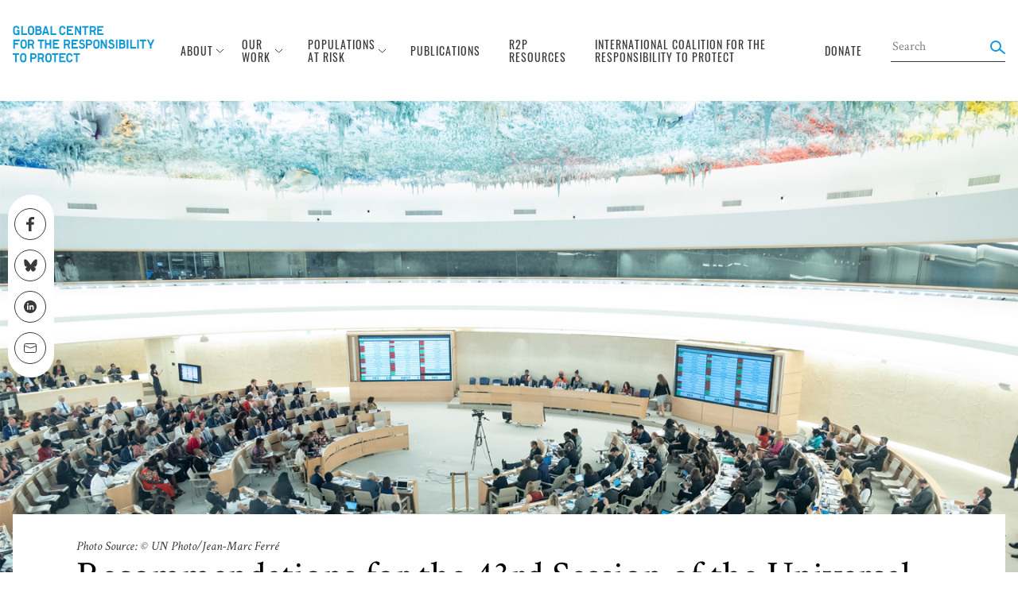

--- FILE ---
content_type: text/html; charset=UTF-8
request_url: https://www.globalr2p.org/publications/recommendations-for-the-43rd-session-of-the-universal-periodic-review/
body_size: 18983
content:
<!DOCTYPE html>
<html lang="en">
<head>
    <meta charset="UTF-8">
    <meta name="viewport" content="width=device-width, initial-scale=1, user-scalable=no">
    <meta name='robots' content='index, follow, max-image-preview:large, max-snippet:-1, max-video-preview:-1' />
	<style>img:is([sizes="auto" i], [sizes^="auto," i]) { contain-intrinsic-size: 3000px 1500px }</style>
	
	<!-- This site is optimized with the Yoast SEO plugin v26.8 - https://yoast.com/product/yoast-seo-wordpress/ -->
	<title>Recommendations for the 43rd Session of the Universal Periodic Review - Global Centre for the Responsibility to Protect</title>
	<link rel="canonical" href="https://www.globalr2p.org/publications/recommendations-for-the-43rd-session-of-the-universal-periodic-review/" />
	<meta property="og:locale" content="en_US" />
	<meta property="og:type" content="article" />
	<meta property="og:title" content="Recommendations for the 43rd Session of the Universal Periodic Review - Global Centre for the Responsibility to Protect" />
	<meta property="og:description" content="Your Excellency, In 2005 heads of state and government unanimously agreed on the responsibility of states to protect populations from genocide, war crimes, crimes against humanity and ethnic cleansing. Under the Responsibility to Protect (R2P), it is the primary responsibility of each individual state to protect their own population and the responsibility of the international [&hellip;]" />
	<meta property="og:url" content="https://www.globalr2p.org/publications/recommendations-for-the-43rd-session-of-the-universal-periodic-review/" />
	<meta property="og:site_name" content="Global Centre for the Responsibility to Protect" />
	<meta property="article:modified_time" content="2023-08-18T17:46:06+00:00" />
	<meta property="og:image" content="http://www.globalr2p.org/wp-content/uploads/2020/06/UN-HRC-Voting.png" />
	<meta property="og:image:width" content="1440" />
	<meta property="og:image:height" content="720" />
	<meta property="og:image:type" content="image/png" />
	<meta name="twitter:card" content="summary_large_image" />
	<meta name="twitter:label1" content="Est. reading time" />
	<meta name="twitter:data1" content="12 minutes" />
	<script type="application/ld+json" class="yoast-schema-graph">{"@context":"https://schema.org","@graph":[{"@type":"WebPage","@id":"https://www.globalr2p.org/publications/recommendations-for-the-43rd-session-of-the-universal-periodic-review/","url":"https://www.globalr2p.org/publications/recommendations-for-the-43rd-session-of-the-universal-periodic-review/","name":"Recommendations for the 43rd Session of the Universal Periodic Review - Global Centre for the Responsibility to Protect","isPartOf":{"@id":"https://www.globalr2p.org/#website"},"primaryImageOfPage":{"@id":"https://www.globalr2p.org/publications/recommendations-for-the-43rd-session-of-the-universal-periodic-review/#primaryimage"},"image":{"@id":"https://www.globalr2p.org/publications/recommendations-for-the-43rd-session-of-the-universal-periodic-review/#primaryimage"},"thumbnailUrl":"https://www.globalr2p.org/wp-content/uploads/2020/06/UN-HRC-Voting.png","datePublished":"2023-04-04T18:17:02+00:00","dateModified":"2023-08-18T17:46:06+00:00","breadcrumb":{"@id":"https://www.globalr2p.org/publications/recommendations-for-the-43rd-session-of-the-universal-periodic-review/#breadcrumb"},"inLanguage":"en-US","potentialAction":[{"@type":"ReadAction","target":["https://www.globalr2p.org/publications/recommendations-for-the-43rd-session-of-the-universal-periodic-review/"]}]},{"@type":"ImageObject","inLanguage":"en-US","@id":"https://www.globalr2p.org/publications/recommendations-for-the-43rd-session-of-the-universal-periodic-review/#primaryimage","url":"https://www.globalr2p.org/wp-content/uploads/2020/06/UN-HRC-Voting.png","contentUrl":"https://www.globalr2p.org/wp-content/uploads/2020/06/UN-HRC-Voting.png","width":1440,"height":720,"caption":"Photo Source: © UN Photo/Jean-Marc Ferré"},{"@type":"BreadcrumbList","@id":"https://www.globalr2p.org/publications/recommendations-for-the-43rd-session-of-the-universal-periodic-review/#breadcrumb","itemListElement":[{"@type":"ListItem","position":1,"name":"Home","item":"https://www.globalr2p.org/"},{"@type":"ListItem","position":2,"name":"Publications","item":"https://www.globalr2p.org/publications/"},{"@type":"ListItem","position":3,"name":"Recommendations for the 43rd Session of the Universal Periodic Review"}]},{"@type":"WebSite","@id":"https://www.globalr2p.org/#website","url":"https://www.globalr2p.org/","name":"Global Centre for the Responsibility to Protect","description":"Support the Global Centre for the Responsibility to Protect&#039;s work to prevent and halt mass atrocity crimes.","potentialAction":[{"@type":"SearchAction","target":{"@type":"EntryPoint","urlTemplate":"https://www.globalr2p.org/?s={search_term_string}"},"query-input":{"@type":"PropertyValueSpecification","valueRequired":true,"valueName":"search_term_string"}}],"inLanguage":"en-US"}]}</script>
	<!-- / Yoast SEO plugin. -->


<link rel='dns-prefetch' href='//use.typekit.net' />
<link rel='dns-prefetch' href='//fonts.googleapis.com' />
<link rel='dns-prefetch' href='//fonts.gstatic.com' />
<script type="text/javascript">
/* <![CDATA[ */
window._wpemojiSettings = {"baseUrl":"https:\/\/s.w.org\/images\/core\/emoji\/16.0.1\/72x72\/","ext":".png","svgUrl":"https:\/\/s.w.org\/images\/core\/emoji\/16.0.1\/svg\/","svgExt":".svg","source":{"concatemoji":"https:\/\/www.globalr2p.org\/wp-includes\/js\/wp-emoji-release.min.js?ver=6.8.3"}};
/*! This file is auto-generated */
!function(s,n){var o,i,e;function c(e){try{var t={supportTests:e,timestamp:(new Date).valueOf()};sessionStorage.setItem(o,JSON.stringify(t))}catch(e){}}function p(e,t,n){e.clearRect(0,0,e.canvas.width,e.canvas.height),e.fillText(t,0,0);var t=new Uint32Array(e.getImageData(0,0,e.canvas.width,e.canvas.height).data),a=(e.clearRect(0,0,e.canvas.width,e.canvas.height),e.fillText(n,0,0),new Uint32Array(e.getImageData(0,0,e.canvas.width,e.canvas.height).data));return t.every(function(e,t){return e===a[t]})}function u(e,t){e.clearRect(0,0,e.canvas.width,e.canvas.height),e.fillText(t,0,0);for(var n=e.getImageData(16,16,1,1),a=0;a<n.data.length;a++)if(0!==n.data[a])return!1;return!0}function f(e,t,n,a){switch(t){case"flag":return n(e,"\ud83c\udff3\ufe0f\u200d\u26a7\ufe0f","\ud83c\udff3\ufe0f\u200b\u26a7\ufe0f")?!1:!n(e,"\ud83c\udde8\ud83c\uddf6","\ud83c\udde8\u200b\ud83c\uddf6")&&!n(e,"\ud83c\udff4\udb40\udc67\udb40\udc62\udb40\udc65\udb40\udc6e\udb40\udc67\udb40\udc7f","\ud83c\udff4\u200b\udb40\udc67\u200b\udb40\udc62\u200b\udb40\udc65\u200b\udb40\udc6e\u200b\udb40\udc67\u200b\udb40\udc7f");case"emoji":return!a(e,"\ud83e\udedf")}return!1}function g(e,t,n,a){var r="undefined"!=typeof WorkerGlobalScope&&self instanceof WorkerGlobalScope?new OffscreenCanvas(300,150):s.createElement("canvas"),o=r.getContext("2d",{willReadFrequently:!0}),i=(o.textBaseline="top",o.font="600 32px Arial",{});return e.forEach(function(e){i[e]=t(o,e,n,a)}),i}function t(e){var t=s.createElement("script");t.src=e,t.defer=!0,s.head.appendChild(t)}"undefined"!=typeof Promise&&(o="wpEmojiSettingsSupports",i=["flag","emoji"],n.supports={everything:!0,everythingExceptFlag:!0},e=new Promise(function(e){s.addEventListener("DOMContentLoaded",e,{once:!0})}),new Promise(function(t){var n=function(){try{var e=JSON.parse(sessionStorage.getItem(o));if("object"==typeof e&&"number"==typeof e.timestamp&&(new Date).valueOf()<e.timestamp+604800&&"object"==typeof e.supportTests)return e.supportTests}catch(e){}return null}();if(!n){if("undefined"!=typeof Worker&&"undefined"!=typeof OffscreenCanvas&&"undefined"!=typeof URL&&URL.createObjectURL&&"undefined"!=typeof Blob)try{var e="postMessage("+g.toString()+"("+[JSON.stringify(i),f.toString(),p.toString(),u.toString()].join(",")+"));",a=new Blob([e],{type:"text/javascript"}),r=new Worker(URL.createObjectURL(a),{name:"wpTestEmojiSupports"});return void(r.onmessage=function(e){c(n=e.data),r.terminate(),t(n)})}catch(e){}c(n=g(i,f,p,u))}t(n)}).then(function(e){for(var t in e)n.supports[t]=e[t],n.supports.everything=n.supports.everything&&n.supports[t],"flag"!==t&&(n.supports.everythingExceptFlag=n.supports.everythingExceptFlag&&n.supports[t]);n.supports.everythingExceptFlag=n.supports.everythingExceptFlag&&!n.supports.flag,n.DOMReady=!1,n.readyCallback=function(){n.DOMReady=!0}}).then(function(){return e}).then(function(){var e;n.supports.everything||(n.readyCallback(),(e=n.source||{}).concatemoji?t(e.concatemoji):e.wpemoji&&e.twemoji&&(t(e.twemoji),t(e.wpemoji)))}))}((window,document),window._wpemojiSettings);
/* ]]> */
</script>
<style id='wp-emoji-styles-inline-css' type='text/css'>

	img.wp-smiley, img.emoji {
		display: inline !important;
		border: none !important;
		box-shadow: none !important;
		height: 1em !important;
		width: 1em !important;
		margin: 0 0.07em !important;
		vertical-align: -0.1em !important;
		background: none !important;
		padding: 0 !important;
	}
</style>
<link rel='stylesheet' id='wp-block-library-css' href='https://www.globalr2p.org/wp-includes/css/dist/block-library/style.min.css?ver=6.8.3' type='text/css' media='all' />
<style id='classic-theme-styles-inline-css' type='text/css'>
/*! This file is auto-generated */
.wp-block-button__link{color:#fff;background-color:#32373c;border-radius:9999px;box-shadow:none;text-decoration:none;padding:calc(.667em + 2px) calc(1.333em + 2px);font-size:1.125em}.wp-block-file__button{background:#32373c;color:#fff;text-decoration:none}
</style>
<style id='pdfemb-pdf-embedder-viewer-style-inline-css' type='text/css'>
.wp-block-pdfemb-pdf-embedder-viewer{max-width:none}

</style>
<style id='global-styles-inline-css' type='text/css'>
:root{--wp--preset--aspect-ratio--square: 1;--wp--preset--aspect-ratio--4-3: 4/3;--wp--preset--aspect-ratio--3-4: 3/4;--wp--preset--aspect-ratio--3-2: 3/2;--wp--preset--aspect-ratio--2-3: 2/3;--wp--preset--aspect-ratio--16-9: 16/9;--wp--preset--aspect-ratio--9-16: 9/16;--wp--preset--color--black: #000000;--wp--preset--color--cyan-bluish-gray: #abb8c3;--wp--preset--color--white: #ffffff;--wp--preset--color--pale-pink: #f78da7;--wp--preset--color--vivid-red: #cf2e2e;--wp--preset--color--luminous-vivid-orange: #ff6900;--wp--preset--color--luminous-vivid-amber: #fcb900;--wp--preset--color--light-green-cyan: #7bdcb5;--wp--preset--color--vivid-green-cyan: #00d084;--wp--preset--color--pale-cyan-blue: #8ed1fc;--wp--preset--color--vivid-cyan-blue: #0693e3;--wp--preset--color--vivid-purple: #9b51e0;--wp--preset--gradient--vivid-cyan-blue-to-vivid-purple: linear-gradient(135deg,rgba(6,147,227,1) 0%,rgb(155,81,224) 100%);--wp--preset--gradient--light-green-cyan-to-vivid-green-cyan: linear-gradient(135deg,rgb(122,220,180) 0%,rgb(0,208,130) 100%);--wp--preset--gradient--luminous-vivid-amber-to-luminous-vivid-orange: linear-gradient(135deg,rgba(252,185,0,1) 0%,rgba(255,105,0,1) 100%);--wp--preset--gradient--luminous-vivid-orange-to-vivid-red: linear-gradient(135deg,rgba(255,105,0,1) 0%,rgb(207,46,46) 100%);--wp--preset--gradient--very-light-gray-to-cyan-bluish-gray: linear-gradient(135deg,rgb(238,238,238) 0%,rgb(169,184,195) 100%);--wp--preset--gradient--cool-to-warm-spectrum: linear-gradient(135deg,rgb(74,234,220) 0%,rgb(151,120,209) 20%,rgb(207,42,186) 40%,rgb(238,44,130) 60%,rgb(251,105,98) 80%,rgb(254,248,76) 100%);--wp--preset--gradient--blush-light-purple: linear-gradient(135deg,rgb(255,206,236) 0%,rgb(152,150,240) 100%);--wp--preset--gradient--blush-bordeaux: linear-gradient(135deg,rgb(254,205,165) 0%,rgb(254,45,45) 50%,rgb(107,0,62) 100%);--wp--preset--gradient--luminous-dusk: linear-gradient(135deg,rgb(255,203,112) 0%,rgb(199,81,192) 50%,rgb(65,88,208) 100%);--wp--preset--gradient--pale-ocean: linear-gradient(135deg,rgb(255,245,203) 0%,rgb(182,227,212) 50%,rgb(51,167,181) 100%);--wp--preset--gradient--electric-grass: linear-gradient(135deg,rgb(202,248,128) 0%,rgb(113,206,126) 100%);--wp--preset--gradient--midnight: linear-gradient(135deg,rgb(2,3,129) 0%,rgb(40,116,252) 100%);--wp--preset--font-size--small: 13px;--wp--preset--font-size--medium: 20px;--wp--preset--font-size--large: 36px;--wp--preset--font-size--x-large: 42px;--wp--preset--spacing--20: 0.44rem;--wp--preset--spacing--30: 0.67rem;--wp--preset--spacing--40: 1rem;--wp--preset--spacing--50: 1.5rem;--wp--preset--spacing--60: 2.25rem;--wp--preset--spacing--70: 3.38rem;--wp--preset--spacing--80: 5.06rem;--wp--preset--shadow--natural: 6px 6px 9px rgba(0, 0, 0, 0.2);--wp--preset--shadow--deep: 12px 12px 50px rgba(0, 0, 0, 0.4);--wp--preset--shadow--sharp: 6px 6px 0px rgba(0, 0, 0, 0.2);--wp--preset--shadow--outlined: 6px 6px 0px -3px rgba(255, 255, 255, 1), 6px 6px rgba(0, 0, 0, 1);--wp--preset--shadow--crisp: 6px 6px 0px rgba(0, 0, 0, 1);}:where(.is-layout-flex){gap: 0.5em;}:where(.is-layout-grid){gap: 0.5em;}body .is-layout-flex{display: flex;}.is-layout-flex{flex-wrap: wrap;align-items: center;}.is-layout-flex > :is(*, div){margin: 0;}body .is-layout-grid{display: grid;}.is-layout-grid > :is(*, div){margin: 0;}:where(.wp-block-columns.is-layout-flex){gap: 2em;}:where(.wp-block-columns.is-layout-grid){gap: 2em;}:where(.wp-block-post-template.is-layout-flex){gap: 1.25em;}:where(.wp-block-post-template.is-layout-grid){gap: 1.25em;}.has-black-color{color: var(--wp--preset--color--black) !important;}.has-cyan-bluish-gray-color{color: var(--wp--preset--color--cyan-bluish-gray) !important;}.has-white-color{color: var(--wp--preset--color--white) !important;}.has-pale-pink-color{color: var(--wp--preset--color--pale-pink) !important;}.has-vivid-red-color{color: var(--wp--preset--color--vivid-red) !important;}.has-luminous-vivid-orange-color{color: var(--wp--preset--color--luminous-vivid-orange) !important;}.has-luminous-vivid-amber-color{color: var(--wp--preset--color--luminous-vivid-amber) !important;}.has-light-green-cyan-color{color: var(--wp--preset--color--light-green-cyan) !important;}.has-vivid-green-cyan-color{color: var(--wp--preset--color--vivid-green-cyan) !important;}.has-pale-cyan-blue-color{color: var(--wp--preset--color--pale-cyan-blue) !important;}.has-vivid-cyan-blue-color{color: var(--wp--preset--color--vivid-cyan-blue) !important;}.has-vivid-purple-color{color: var(--wp--preset--color--vivid-purple) !important;}.has-black-background-color{background-color: var(--wp--preset--color--black) !important;}.has-cyan-bluish-gray-background-color{background-color: var(--wp--preset--color--cyan-bluish-gray) !important;}.has-white-background-color{background-color: var(--wp--preset--color--white) !important;}.has-pale-pink-background-color{background-color: var(--wp--preset--color--pale-pink) !important;}.has-vivid-red-background-color{background-color: var(--wp--preset--color--vivid-red) !important;}.has-luminous-vivid-orange-background-color{background-color: var(--wp--preset--color--luminous-vivid-orange) !important;}.has-luminous-vivid-amber-background-color{background-color: var(--wp--preset--color--luminous-vivid-amber) !important;}.has-light-green-cyan-background-color{background-color: var(--wp--preset--color--light-green-cyan) !important;}.has-vivid-green-cyan-background-color{background-color: var(--wp--preset--color--vivid-green-cyan) !important;}.has-pale-cyan-blue-background-color{background-color: var(--wp--preset--color--pale-cyan-blue) !important;}.has-vivid-cyan-blue-background-color{background-color: var(--wp--preset--color--vivid-cyan-blue) !important;}.has-vivid-purple-background-color{background-color: var(--wp--preset--color--vivid-purple) !important;}.has-black-border-color{border-color: var(--wp--preset--color--black) !important;}.has-cyan-bluish-gray-border-color{border-color: var(--wp--preset--color--cyan-bluish-gray) !important;}.has-white-border-color{border-color: var(--wp--preset--color--white) !important;}.has-pale-pink-border-color{border-color: var(--wp--preset--color--pale-pink) !important;}.has-vivid-red-border-color{border-color: var(--wp--preset--color--vivid-red) !important;}.has-luminous-vivid-orange-border-color{border-color: var(--wp--preset--color--luminous-vivid-orange) !important;}.has-luminous-vivid-amber-border-color{border-color: var(--wp--preset--color--luminous-vivid-amber) !important;}.has-light-green-cyan-border-color{border-color: var(--wp--preset--color--light-green-cyan) !important;}.has-vivid-green-cyan-border-color{border-color: var(--wp--preset--color--vivid-green-cyan) !important;}.has-pale-cyan-blue-border-color{border-color: var(--wp--preset--color--pale-cyan-blue) !important;}.has-vivid-cyan-blue-border-color{border-color: var(--wp--preset--color--vivid-cyan-blue) !important;}.has-vivid-purple-border-color{border-color: var(--wp--preset--color--vivid-purple) !important;}.has-vivid-cyan-blue-to-vivid-purple-gradient-background{background: var(--wp--preset--gradient--vivid-cyan-blue-to-vivid-purple) !important;}.has-light-green-cyan-to-vivid-green-cyan-gradient-background{background: var(--wp--preset--gradient--light-green-cyan-to-vivid-green-cyan) !important;}.has-luminous-vivid-amber-to-luminous-vivid-orange-gradient-background{background: var(--wp--preset--gradient--luminous-vivid-amber-to-luminous-vivid-orange) !important;}.has-luminous-vivid-orange-to-vivid-red-gradient-background{background: var(--wp--preset--gradient--luminous-vivid-orange-to-vivid-red) !important;}.has-very-light-gray-to-cyan-bluish-gray-gradient-background{background: var(--wp--preset--gradient--very-light-gray-to-cyan-bluish-gray) !important;}.has-cool-to-warm-spectrum-gradient-background{background: var(--wp--preset--gradient--cool-to-warm-spectrum) !important;}.has-blush-light-purple-gradient-background{background: var(--wp--preset--gradient--blush-light-purple) !important;}.has-blush-bordeaux-gradient-background{background: var(--wp--preset--gradient--blush-bordeaux) !important;}.has-luminous-dusk-gradient-background{background: var(--wp--preset--gradient--luminous-dusk) !important;}.has-pale-ocean-gradient-background{background: var(--wp--preset--gradient--pale-ocean) !important;}.has-electric-grass-gradient-background{background: var(--wp--preset--gradient--electric-grass) !important;}.has-midnight-gradient-background{background: var(--wp--preset--gradient--midnight) !important;}.has-small-font-size{font-size: var(--wp--preset--font-size--small) !important;}.has-medium-font-size{font-size: var(--wp--preset--font-size--medium) !important;}.has-large-font-size{font-size: var(--wp--preset--font-size--large) !important;}.has-x-large-font-size{font-size: var(--wp--preset--font-size--x-large) !important;}
:where(.wp-block-post-template.is-layout-flex){gap: 1.25em;}:where(.wp-block-post-template.is-layout-grid){gap: 1.25em;}
:where(.wp-block-columns.is-layout-flex){gap: 2em;}:where(.wp-block-columns.is-layout-grid){gap: 2em;}
:root :where(.wp-block-pullquote){font-size: 1.5em;line-height: 1.6;}
</style>
<link rel='stylesheet' id='oswald_fonts-css' href='https://use.typekit.net/uwa2kcx.css?ver=6.8.3' type='text/css' media='all' />
<link rel='stylesheet' id='crimson_preconnect_gapi-css' href='https://fonts.googleapis.com?ver=6.8.3' type='text/css' media='all' />
<link rel='stylesheet' id='crimson_preconnect_gstatic-css' href='https://fonts.gstatic.com?ver=6.8.3' type='text/css' media='all' />
<link rel='stylesheet' id='crimson_fonts-css' href='https://fonts.googleapis.com/css2?family=Crimson+Text%3Aital%2Cwght%400%2C400%3B0%2C600%3B0%2C700%3B1%2C400%3B1%2C600%3B1%2C700&#038;display=swap&#038;ver=6.8.3' type='text/css' media='all' />
<link rel='stylesheet' id='main-css' href='https://www.globalr2p.org/wp-content/themes/gcr2p/assets/dist/main.css?ver=1754500392' type='text/css' media='all' />
<link rel='stylesheet' id='nanoscroller-css' href='https://www.globalr2p.org/wp-content/themes/gcr2p/assets/css/nanoscroller.css?ver=6.8.3' type='text/css' media='all' />
<link rel='stylesheet' id='mapsvg-css' href='https://www.globalr2p.org/wp-content/themes/gcr2p/assets/css/mapsvg.css?ver=6.8.3' type='text/css' media='all' />
<link rel="https://api.w.org/" href="https://www.globalr2p.org/wp-json/" /><link rel="alternate" title="oEmbed (JSON)" type="application/json+oembed" href="https://www.globalr2p.org/wp-json/oembed/1.0/embed?url=https%3A%2F%2Fwww.globalr2p.org%2Fpublications%2Frecommendations-for-the-43rd-session-of-the-universal-periodic-review%2F" />
<link rel="alternate" title="oEmbed (XML)" type="text/xml+oembed" href="https://www.globalr2p.org/wp-json/oembed/1.0/embed?url=https%3A%2F%2Fwww.globalr2p.org%2Fpublications%2Frecommendations-for-the-43rd-session-of-the-universal-periodic-review%2F&#038;format=xml" />
<link rel="icon" href="https://www.globalr2p.org/wp-content/uploads/2019/01/GCR2P.jpg" sizes="32x32" />
<link rel="icon" href="https://www.globalr2p.org/wp-content/uploads/2019/01/GCR2P.jpg" sizes="192x192" />
<link rel="apple-touch-icon" href="https://www.globalr2p.org/wp-content/uploads/2019/01/GCR2P.jpg" />
<meta name="msapplication-TileImage" content="https://www.globalr2p.org/wp-content/uploads/2019/01/GCR2P.jpg" />
</head>
<body class="wp-singular publications-template-default single single-publications wp-theme-gcr2p">


<nav data-js-component="siteNav" class="site-nav sticky pin-t pin-l z-50 bg-white">
    <div class="hidden nav:block">
        

<div class="desktop-nav py-8 px-4 xl:px-0 mx-auto sticky pin-t z-40">
    <div class="desktop-nav-inner-wrapper xl:mx-auto xl:max-w-2xl flex items-center justify-between">
        <a class="desktop-nav__logo uppercase text-light-blue text-4 font-bold" href="https://www.globalr2p.org">
            <img src="https://www.globalr2p.org/wp-content/themes/gcr2p/assets/img/svg-src/symbol/logo-full.svg">
        </a>

        <div class="flex items-center print:hidden">

                                                <div class="desktop-nav__parent-item ml-6 full:ml-8 xl:ml-10">
                        <a href="https://www.globalr2p.org/about/" class="nav-item text-sm tracking-1 uppercase text-charcoal oswald inline-flex items-center no-underline py-3">
                            <div class="mr-1">
                                About                            </div>

                            <img src="https://www.globalr2p.org/wp-content/themes/gcr2p/assets/img/svg-src/symbol/carrot-down.svg" class="desktop-nav__arrow">

                            <img src="https://www.globalr2p.org/wp-content/themes/gcr2p/assets/img/svg-src/symbol/carrot-down-blue.svg" class="desktop-nav__arrow-blue">
                        </a>

                        <div class="desktop-nav__popup-menu py-2 bg-white border-l-3 border-light-blue z-50">
                                                            <a href="https://www.globalr2p.org/about/" class="block py-2 oswald px-4 whitespace-no-wrap subnav-item text-charcoal hover:text-light-blue no-underline">
                                    Who We Are                                </a>
                                                            <a href="https://www.globalr2p.org/what-is-r2p/" class="block py-2 oswald px-4 whitespace-no-wrap subnav-item text-charcoal hover:text-light-blue no-underline">
                                    What is R2P?                                </a>
                                                    </div>
                    </div>
                                                                <div class="desktop-nav__parent-item ml-6 full:ml-8 xl:ml-10">
                        <a href="https://www.globalr2p.org/our-work/" class="nav-item text-sm tracking-1 uppercase text-charcoal oswald inline-flex items-center no-underline py-3">
                            <div class="mr-1">
                                Our Work                            </div>

                            <img src="https://www.globalr2p.org/wp-content/themes/gcr2p/assets/img/svg-src/symbol/carrot-down.svg" class="desktop-nav__arrow">

                            <img src="https://www.globalr2p.org/wp-content/themes/gcr2p/assets/img/svg-src/symbol/carrot-down-blue.svg" class="desktop-nav__arrow-blue">
                        </a>

                        <div class="desktop-nav__popup-menu py-2 bg-white border-l-3 border-light-blue z-50">
                                                            <a href="https://www.globalr2p.org/advocacy-at-the-united-nations/" class="block py-2 oswald px-4 whitespace-no-wrap subnav-item text-charcoal hover:text-light-blue no-underline">
                                    Advocacy at the United Nations                                </a>
                                                            <a href="https://www.globalr2p.org/amplifying-the-voices-of-affected-communities/" class="block py-2 oswald px-4 whitespace-no-wrap subnav-item text-charcoal hover:text-light-blue no-underline">
                                    Amplifying the Voices of Affected Communities                                </a>
                                                            <a href="https://www.globalr2p.org/crosscutting-issues/" class="block py-2 oswald px-4 whitespace-no-wrap subnav-item text-charcoal hover:text-light-blue no-underline">
                                    Crosscutting Issues                                </a>
                                                            <a href="https://www.globalr2p.org/events/" class="block py-2 oswald px-4 whitespace-no-wrap subnav-item text-charcoal hover:text-light-blue no-underline">
                                    Events and Global Engagement                                </a>
                                                            <a href="https://www.globalr2p.org/global-centre-country-advocacy/" class="block py-2 oswald px-4 whitespace-no-wrap subnav-item text-charcoal hover:text-light-blue no-underline">
                                    Global Centre Country Advocacy                                </a>
                                                            <a href="https://www.globalr2p.org/the-global-network-of-r2p-focal-points/" class="block py-2 oswald px-4 whitespace-no-wrap subnav-item text-charcoal hover:text-light-blue no-underline">
                                    Global Network of R2P Focal Points                                </a>
                                                            <a href="https://www.globalr2p.org/group-of-friends-of-the-responsibility-to-protect/" class="block py-2 oswald px-4 whitespace-no-wrap subnav-item text-charcoal hover:text-light-blue no-underline">
                                    Group of Friends of the Responsibility to Protect                                </a>
                                                            <a href="https://www.globalr2p.org/justice-and-accountability/" class="block py-2 oswald px-4 whitespace-no-wrap subnav-item text-charcoal hover:text-light-blue no-underline">
                                    Justice and Accountability                                </a>
                                                            <a href="https://www.globalr2p.org/publication_type/podcast/" class="block py-2 oswald px-4 whitespace-no-wrap subnav-item text-charcoal hover:text-light-blue no-underline">
                                    Podcast: Expert Voices on Atrocity Prevention                                </a>
                                                            <a href="https://www.globalr2p.org/r2ps-20th-anniversary/" class="block py-2 oswald px-4 whitespace-no-wrap subnav-item text-charcoal hover:text-light-blue no-underline">
                                    R2P’s 20th Anniversary                                </a>
                                                            <a href="https://www.globalr2p.org/trainings-and-workshops/" class="block py-2 oswald px-4 whitespace-no-wrap subnav-item text-charcoal hover:text-light-blue no-underline">
                                    Trainings and Workshops                                </a>
                                                    </div>
                    </div>
                                                                <div class="desktop-nav__parent-item ml-6 full:ml-8 xl:ml-10">
                        <a href="https://www.globalr2p.org/populations-at-risk/" class="nav-item text-sm tracking-1 uppercase text-charcoal oswald inline-flex items-center no-underline py-3">
                            <div class="mr-1">
                                Populations At Risk                            </div>

                            <img src="https://www.globalr2p.org/wp-content/themes/gcr2p/assets/img/svg-src/symbol/carrot-down.svg" class="desktop-nav__arrow">

                            <img src="https://www.globalr2p.org/wp-content/themes/gcr2p/assets/img/svg-src/symbol/carrot-down-blue.svg" class="desktop-nav__arrow-blue">
                        </a>

                        <div class="desktop-nav__popup-menu py-2 bg-white border-l-3 border-light-blue z-50">
                                                            <a href="https://www.globalr2p.org/populations-at-risk/" class="block py-2 oswald px-4 whitespace-no-wrap subnav-item text-charcoal hover:text-light-blue no-underline">
                                    World Overview                                </a>
                                                            <a href="https://www.globalr2p.org/countries/afghanistan/" class="block py-2 oswald px-4 whitespace-no-wrap subnav-item text-charcoal hover:text-light-blue no-underline">
                                    Afghanistan                                </a>
                                                            <a href="https://www.globalr2p.org/countries/belarus/" class="block py-2 oswald px-4 whitespace-no-wrap subnav-item text-charcoal hover:text-light-blue no-underline">
                                    Belarus                                </a>
                                                            <a href="https://www.globalr2p.org/countries/cameroon/" class="block py-2 oswald px-4 whitespace-no-wrap subnav-item text-charcoal hover:text-light-blue no-underline">
                                    Cameroon                                </a>
                                                            <a href="https://www.globalr2p.org/countries/central-african-republic/" class="block py-2 oswald px-4 whitespace-no-wrap subnav-item text-charcoal hover:text-light-blue no-underline">
                                    Central African Republic                                </a>
                                                            <a href="https://www.globalr2p.org/countries/mali/" class="block py-2 oswald px-4 whitespace-no-wrap subnav-item text-charcoal hover:text-light-blue no-underline">
                                    Central Sahel                                </a>
                                                            <a href="https://www.globalr2p.org/countries/china/" class="block py-2 oswald px-4 whitespace-no-wrap subnav-item text-charcoal hover:text-light-blue no-underline">
                                    China                                </a>
                                                            <a href="https://www.globalr2p.org/countries/democratic-peoples-republic-of-korea/" class="block py-2 oswald px-4 whitespace-no-wrap subnav-item text-charcoal hover:text-light-blue no-underline">
                                    Democratic People's Republic of Korea                                </a>
                                                            <a href="https://www.globalr2p.org/countries/democratic-republic-of-the-congo/" class="block py-2 oswald px-4 whitespace-no-wrap subnav-item text-charcoal hover:text-light-blue no-underline">
                                    Democratic Republic of the Congo                                </a>
                                                            <a href="https://www.globalr2p.org/countries/eritrea/" class="block py-2 oswald px-4 whitespace-no-wrap subnav-item text-charcoal hover:text-light-blue no-underline">
                                    Eritrea                                </a>
                                                            <a href="https://www.globalr2p.org/countries/ethiopia/" class="block py-2 oswald px-4 whitespace-no-wrap subnav-item text-charcoal hover:text-light-blue no-underline">
                                    Ethiopia                                </a>
                                                            <a href="https://www.globalr2p.org/countries/haiti/" class="block py-2 oswald px-4 whitespace-no-wrap subnav-item text-charcoal hover:text-light-blue no-underline">
                                    Haiti                                </a>
                                                            <a href="https://www.globalr2p.org/countries/israel-and-the-occupied-palestinian-territories/" class="block py-2 oswald px-4 whitespace-no-wrap subnav-item text-charcoal hover:text-light-blue no-underline">
                                    Israel and the Occupied Palestinian Territory                                </a>
                                                            <a href="https://www.globalr2p.org/countries/myanmar-burma/" class="block py-2 oswald px-4 whitespace-no-wrap subnav-item text-charcoal hover:text-light-blue no-underline">
                                    Myanmar (Burma)                                </a>
                                                            <a href="https://www.globalr2p.org/countries/nicaragua/" class="block py-2 oswald px-4 whitespace-no-wrap subnav-item text-charcoal hover:text-light-blue no-underline">
                                    Nicaragua                                </a>
                                                            <a href="https://www.globalr2p.org/countries/nigeria/" class="block py-2 oswald px-4 whitespace-no-wrap subnav-item text-charcoal hover:text-light-blue no-underline">
                                    Nigeria                                </a>
                                                            <a href="https://www.globalr2p.org/countries/south-sudan/" class="block py-2 oswald px-4 whitespace-no-wrap subnav-item text-charcoal hover:text-light-blue no-underline">
                                    South Sudan                                </a>
                                                            <a href="https://www.globalr2p.org/countries/sudan/" class="block py-2 oswald px-4 whitespace-no-wrap subnav-item text-charcoal hover:text-light-blue no-underline">
                                    Sudan                                </a>
                                                            <a href="https://www.globalr2p.org/countries/syria" class="block py-2 oswald px-4 whitespace-no-wrap subnav-item text-charcoal hover:text-light-blue no-underline">
                                    Syria                                </a>
                                                            <a href="https://www.globalr2p.org/countries/ukraine/" class="block py-2 oswald px-4 whitespace-no-wrap subnav-item text-charcoal hover:text-light-blue no-underline">
                                    Ukraine                                </a>
                                                            <a href="https://www.globalr2p.org/countries/venezuela/" class="block py-2 oswald px-4 whitespace-no-wrap subnav-item text-charcoal hover:text-light-blue no-underline">
                                    Venezuela                                </a>
                                                            <a href="https://www.globalr2p.org/countries/yemen/" class="block py-2 oswald px-4 whitespace-no-wrap subnav-item text-charcoal hover:text-light-blue no-underline">
                                    Yemen                                </a>
                                                    </div>
                    </div>
                                                                <a href="https://www.globalr2p.org/publications/" class="nav-item text-sm tracking-1 oswald uppercase text-charcoal ml-6 full:ml-8 inline-flex items-center no-underline hover:text-light-blue py-3">
                        <div class="mr-1">
                            Publications                        </div>
                    </a>
                                                                <a href="https://www.globalr2p.org/resources/" class="nav-item text-sm tracking-1 oswald uppercase text-charcoal ml-6 full:ml-8 inline-flex items-center no-underline hover:text-light-blue py-3">
                        <div class="mr-1">
                            R2P Resources                        </div>
                    </a>
                                                                <a href="https://www.globalr2p.org/international-coalition-for-the-responsibility-to-protect/" class="nav-item text-sm tracking-1 oswald uppercase text-charcoal ml-6 full:ml-8 inline-flex items-center no-underline hover:text-light-blue py-3">
                        <div class="mr-1">
                            International Coalition for the Responsibility to Protect                        </div>
                    </a>
                                                                <a href="https://www.globalr2p.org/support-ourmission-to-prevent-mass-atrocities/" class="nav-item text-sm tracking-1 oswald uppercase text-charcoal ml-6 full:ml-8 inline-flex items-center no-underline hover:text-light-blue py-3">
                        <div class="mr-1">
                            Donate                        </div>
                    </a>
                            
            <div class="ml-6 full:ml-8">
                <div class="hidden lg:block">
                    <div class="header-search border-b border-charcoal pb-2 flex align-items-center max-w-full justify-between block w-44">
    <form class="flex justify-between" role="search" method="get" action="https://www.globalr2p.org">
        <input type="search" class="header-search__input w-4/5" type="text" name="s" placeholder="Search">
        <button class="flex-no-grow">
            <img src="https://www.globalr2p.org/wp-content/themes/gcr2p/assets/img/svg-src/symbol/search-icon.svg" class="header-search__search-icon ml-2">
        </button>
    </form>
</div>
                </div>

                <a class="lg:hidden" href="#">
                    <img src="https://www.globalr2p.org/wp-content/themes/gcr2p/assets/img/svg-src/symbol/search-icon.svg" class="header-search__search-icon ml-2">
                </a>
            </div>
        </div>
    </div>
</div>
    </div>

    <div class="nav:hidden">
        
<div class="mobile-nav" data-js-component="mobileNav">
    <div class="flex items-center justify-between">
        <div class="w-full h-50 open-border-b pl-4">
            <a href="https://www.globalr2p.org" class="h-full items-center flex">
                <img src="https://www.globalr2p.org/wp-content/themes/gcr2p/assets/img/svg-src/symbol/logo-full.svg" alt="" class="mobile-nav__logo">
            </a>
        </div>

        <div class="flex items-center print:hidden">
            <div href="#" class="w-12 h-50 items-center justify-center border-l border-r border-grey-2 flex open-border-b">
                <a href="#">
                    <img src="https://www.globalr2p.org/wp-content/themes/gcr2p/assets/img/svg-src/symbol/search-icon.svg" class="header-search__search-icon">
                </a>
            </div>

            <div class="mobile-nav__hamburger w-12 h-50 items-center justify-center flex">
                <button>
                    <img src="https://www.globalr2p.org/wp-content/themes/gcr2p/assets/img/svg-src/symbol/hamburger.svg" class="mobile-nav__hamburger-closed">
                    <img src="https://www.globalr2p.org/wp-content/themes/gcr2p/assets/img/svg-src/symbol/hamburger-blue.svg" class="mobile-nav__hamburger-open">
                </button>
            </div>
        </div>
    </div>

    <div class="print:hidden">
        
<div class="mobile-menu w-full z-20 bg-white pl-4 pb-4 pt-5" data-js-component="accordion">
            <div class="pb-8 uppercase">
                            <div class="flex justify-between cursor-pointer accordion-toggle" >
                    <div class="uppercase text-base w-full text-right oswald" >About</div>

                    <div class="flex items-center justify-center w-12 flex-no-shrink text-center">
                        <img src="https://www.globalr2p.org/wp-content/themes/gcr2p/assets/img/svg-src/symbol/carrot-down.svg" class="mobile-menu__arrow arrow-charcoal">
                        <img src="https://www.globalr2p.org/wp-content/themes/gcr2p/assets/img/svg-src/symbol/carrot-down-blue.svg" class="mobile-menu__arrow arrow-blue">
                    </div>
                </div>

                <div class="accordion-content">
                                            <a href="https://www.globalr2p.org/about/" class="text-sm oswald uppercase mt-8 block no-underline hover:text-light-blue text-right pr-12">
                            Who We Are                        </a>
                                            <a href="https://www.globalr2p.org/what-is-r2p/" class="text-sm oswald uppercase mt-8 block no-underline hover:text-light-blue text-right pr-12">
                            What is R2P?                        </a>
                                    </div>
                    </div>
            <div class="pb-8 uppercase">
                            <div class="flex justify-between cursor-pointer accordion-toggle" >
                    <div class="uppercase text-base w-full text-right oswald" >Our Work</div>

                    <div class="flex items-center justify-center w-12 flex-no-shrink text-center">
                        <img src="https://www.globalr2p.org/wp-content/themes/gcr2p/assets/img/svg-src/symbol/carrot-down.svg" class="mobile-menu__arrow arrow-charcoal">
                        <img src="https://www.globalr2p.org/wp-content/themes/gcr2p/assets/img/svg-src/symbol/carrot-down-blue.svg" class="mobile-menu__arrow arrow-blue">
                    </div>
                </div>

                <div class="accordion-content">
                                            <a href="https://www.globalr2p.org/advocacy-at-the-united-nations/" class="text-sm oswald uppercase mt-8 block no-underline hover:text-light-blue text-right pr-12">
                            Advocacy at the United Nations                        </a>
                                            <a href="https://www.globalr2p.org/amplifying-the-voices-of-affected-communities/" class="text-sm oswald uppercase mt-8 block no-underline hover:text-light-blue text-right pr-12">
                            Amplifying the Voices of Affected Communities                        </a>
                                            <a href="https://www.globalr2p.org/crosscutting-issues/" class="text-sm oswald uppercase mt-8 block no-underline hover:text-light-blue text-right pr-12">
                            Crosscutting Issues                        </a>
                                            <a href="https://www.globalr2p.org/events/" class="text-sm oswald uppercase mt-8 block no-underline hover:text-light-blue text-right pr-12">
                            Events and Global Engagement                        </a>
                                            <a href="https://www.globalr2p.org/global-centre-country-advocacy/" class="text-sm oswald uppercase mt-8 block no-underline hover:text-light-blue text-right pr-12">
                            Global Centre Country Advocacy                        </a>
                                            <a href="https://www.globalr2p.org/the-global-network-of-r2p-focal-points/" class="text-sm oswald uppercase mt-8 block no-underline hover:text-light-blue text-right pr-12">
                            Global Network of R2P Focal Points                        </a>
                                            <a href="https://www.globalr2p.org/group-of-friends-of-the-responsibility-to-protect/" class="text-sm oswald uppercase mt-8 block no-underline hover:text-light-blue text-right pr-12">
                            Group of Friends of the Responsibility to Protect                        </a>
                                            <a href="https://www.globalr2p.org/justice-and-accountability/" class="text-sm oswald uppercase mt-8 block no-underline hover:text-light-blue text-right pr-12">
                            Justice and Accountability                        </a>
                                            <a href="https://www.globalr2p.org/publication_type/podcast/" class="text-sm oswald uppercase mt-8 block no-underline hover:text-light-blue text-right pr-12">
                            Podcast: Expert Voices on Atrocity Prevention                        </a>
                                            <a href="https://www.globalr2p.org/r2ps-20th-anniversary/" class="text-sm oswald uppercase mt-8 block no-underline hover:text-light-blue text-right pr-12">
                            R2P’s 20th Anniversary                        </a>
                                            <a href="https://www.globalr2p.org/trainings-and-workshops/" class="text-sm oswald uppercase mt-8 block no-underline hover:text-light-blue text-right pr-12">
                            Trainings and Workshops                        </a>
                                    </div>
                    </div>
            <div class="pb-8 uppercase">
                            <div class="flex justify-between cursor-pointer accordion-toggle" >
                    <div class="uppercase text-base w-full text-right oswald" >Populations At Risk</div>

                    <div class="flex items-center justify-center w-12 flex-no-shrink text-center">
                        <img src="https://www.globalr2p.org/wp-content/themes/gcr2p/assets/img/svg-src/symbol/carrot-down.svg" class="mobile-menu__arrow arrow-charcoal">
                        <img src="https://www.globalr2p.org/wp-content/themes/gcr2p/assets/img/svg-src/symbol/carrot-down-blue.svg" class="mobile-menu__arrow arrow-blue">
                    </div>
                </div>

                <div class="accordion-content">
                                            <a href="https://www.globalr2p.org/populations-at-risk/" class="text-sm oswald uppercase mt-8 block no-underline hover:text-light-blue text-right pr-12">
                            World Overview                        </a>
                                            <a href="https://www.globalr2p.org/countries/afghanistan/" class="text-sm oswald uppercase mt-8 block no-underline hover:text-light-blue text-right pr-12">
                            Afghanistan                        </a>
                                            <a href="https://www.globalr2p.org/countries/belarus/" class="text-sm oswald uppercase mt-8 block no-underline hover:text-light-blue text-right pr-12">
                            Belarus                        </a>
                                            <a href="https://www.globalr2p.org/countries/cameroon/" class="text-sm oswald uppercase mt-8 block no-underline hover:text-light-blue text-right pr-12">
                            Cameroon                        </a>
                                            <a href="https://www.globalr2p.org/countries/central-african-republic/" class="text-sm oswald uppercase mt-8 block no-underline hover:text-light-blue text-right pr-12">
                            Central African Republic                        </a>
                                            <a href="https://www.globalr2p.org/countries/mali/" class="text-sm oswald uppercase mt-8 block no-underline hover:text-light-blue text-right pr-12">
                            Central Sahel                        </a>
                                            <a href="https://www.globalr2p.org/countries/china/" class="text-sm oswald uppercase mt-8 block no-underline hover:text-light-blue text-right pr-12">
                            China                        </a>
                                            <a href="https://www.globalr2p.org/countries/democratic-peoples-republic-of-korea/" class="text-sm oswald uppercase mt-8 block no-underline hover:text-light-blue text-right pr-12">
                            Democratic People's Republic of Korea                        </a>
                                            <a href="https://www.globalr2p.org/countries/democratic-republic-of-the-congo/" class="text-sm oswald uppercase mt-8 block no-underline hover:text-light-blue text-right pr-12">
                            Democratic Republic of the Congo                        </a>
                                            <a href="https://www.globalr2p.org/countries/eritrea/" class="text-sm oswald uppercase mt-8 block no-underline hover:text-light-blue text-right pr-12">
                            Eritrea                        </a>
                                            <a href="https://www.globalr2p.org/countries/ethiopia/" class="text-sm oswald uppercase mt-8 block no-underline hover:text-light-blue text-right pr-12">
                            Ethiopia                        </a>
                                            <a href="https://www.globalr2p.org/countries/haiti/" class="text-sm oswald uppercase mt-8 block no-underline hover:text-light-blue text-right pr-12">
                            Haiti                        </a>
                                            <a href="https://www.globalr2p.org/countries/israel-and-the-occupied-palestinian-territories/" class="text-sm oswald uppercase mt-8 block no-underline hover:text-light-blue text-right pr-12">
                            Israel and the Occupied Palestinian Territory                        </a>
                                            <a href="https://www.globalr2p.org/countries/myanmar-burma/" class="text-sm oswald uppercase mt-8 block no-underline hover:text-light-blue text-right pr-12">
                            Myanmar (Burma)                        </a>
                                            <a href="https://www.globalr2p.org/countries/nicaragua/" class="text-sm oswald uppercase mt-8 block no-underline hover:text-light-blue text-right pr-12">
                            Nicaragua                        </a>
                                            <a href="https://www.globalr2p.org/countries/nigeria/" class="text-sm oswald uppercase mt-8 block no-underline hover:text-light-blue text-right pr-12">
                            Nigeria                        </a>
                                            <a href="https://www.globalr2p.org/countries/south-sudan/" class="text-sm oswald uppercase mt-8 block no-underline hover:text-light-blue text-right pr-12">
                            South Sudan                        </a>
                                            <a href="https://www.globalr2p.org/countries/sudan/" class="text-sm oswald uppercase mt-8 block no-underline hover:text-light-blue text-right pr-12">
                            Sudan                        </a>
                                            <a href="https://www.globalr2p.org/countries/syria" class="text-sm oswald uppercase mt-8 block no-underline hover:text-light-blue text-right pr-12">
                            Syria                        </a>
                                            <a href="https://www.globalr2p.org/countries/ukraine/" class="text-sm oswald uppercase mt-8 block no-underline hover:text-light-blue text-right pr-12">
                            Ukraine                        </a>
                                            <a href="https://www.globalr2p.org/countries/venezuela/" class="text-sm oswald uppercase mt-8 block no-underline hover:text-light-blue text-right pr-12">
                            Venezuela                        </a>
                                            <a href="https://www.globalr2p.org/countries/yemen/" class="text-sm oswald uppercase mt-8 block no-underline hover:text-light-blue text-right pr-12">
                            Yemen                        </a>
                                    </div>
                    </div>
            <div class="pb-8 uppercase">
                            <a class="block no-underline hover:text-light-blue oswald pr-12 text-right" href="https://www.globalr2p.org/publications/">Publications</a>
                    </div>
            <div class="pb-8 uppercase">
                            <a class="block no-underline hover:text-light-blue oswald pr-12 text-right" href="https://www.globalr2p.org/resources/">R2P Resources</a>
                    </div>
            <div class="pb-8 uppercase">
                            <a class="block no-underline hover:text-light-blue oswald pr-12 text-right" href="https://www.globalr2p.org/international-coalition-for-the-responsibility-to-protect/">International Coalition for the Responsibility to Protect</a>
                    </div>
            <div class="pb-8 uppercase">
                            <a class="block no-underline hover:text-light-blue oswald pr-12 text-right" href="https://www.globalr2p.org/support-ourmission-to-prevent-mass-atrocities/">Donate</a>
                    </div>
    </div>
    </div>
</div>
    </div>
</nav>

<div>
        <div class="relative md:max-h-720px overflow-hidden">
        <img class="w-full h-auto max-h-none align-bottom relative z-10" src="https://www.globalr2p.org/wp-content/uploads/2020/06/UN-HRC-Voting.png"  alt="Photo Source: © UN Photo/Jean-Marc Ferré">
    </div>
        <div class="md:-mt-30 -mt-8 pb-12 relative z-20">
        <div class="mx-4">
            <div class="max-w-2xl mx-auto lg:px-16 px-6 md:pb-8 pb-6 bg-white md:pt-4  pt-3">
                <div class="pt-4">
<div class="italic text-base text-charcoal">Photo Source: © UN Photo/Jean-Marc Ferré</div>
</div>                <h1 class="mb-4 md:mb-6 crimson md:text-6xl">Recommendations for the 43rd Session of the Universal Periodic Review</h1>
                <div>
                    
<div class="inline-flex">
    <div class="text-black text-lg italic">4 April 2023</div>
            <div class="text-black text-lg uppercase border-l-2 border-black ml-3 pl-2 leading-none oswald">
            <a class="text-orange" href="https://www.globalr2p.org/publications/?s=&filter[]=open-letter&tax=publication_type#search">Open Letter</a>        </div>
    </div>
                </div>
            </div>
        </div>
        <div class="flex">
            <div class="flex justify-center w-full">
                <div class="max-w-2xl w-full mx-4">
                    <div class="flex flex-col md:flex-row">
                        <div class="w-full pl-6 md:pl-0 lg:pr-16 pr-0 md:mr-auto">
                            <div class="wysiwyg mb-5"><p>Your Excellency,</p>
<p>In 2005 heads of state and government unanimously agreed on the responsibility of states to protect populations from genocide, war crimes, crimes against humanity and ethnic cleansing. Under the Responsibility to Protect (R2P), it is the primary responsibility of each individual state to protect their own population and the responsibility of the international community to assist them in doing so. The Universal Periodic Review (UPR) of the UN Human Rights Council (HRC) can play an important role in assessing each country’s institutional preparedness to protect human rights and prevent mass atrocities. During the 43<sup>rd</sup> session of the UPR working group, the Global Centre would therefore like to respectfully encourage you to provide all states that are under review with the following recommendations, where applicable:</p>
<ul>
<li style="list-style-type: none;">
<ul>
<li style="list-style-type: none;">
<ul>
<li>Expeditiously appoint an <a href="https://www.globalr2p.org/the-global-network-of-r2p-focal-points/">R2P Focal Point</a> – a senior government official responsible for the promotion of mass atrocity prevention at the national, regional and international level;</li>
<li>Sign, ratify and implement the core instruments of International Human Rights Law (IHRL) and International Humanitarian Law (IHL), including the Convention on the Prevention and Punishment of the Crime of Genocide, Additional Protocols I and II to the 1949 Geneva Conventions, Rome Statute of the International Criminal Court, Convention relating to the Status of Refugees and its 1967 Protocol, Arms Trade Treaty, and 1954 Convention for the Protection of Cultural Property in the Event of Armed Conflict;</li>
<li>In keeping with R2P’s Pillar II, request support from other states, as well as regional and international organizations, when risks exist that cannot be addressed by your state alone;</li>
<li>Ensure that all national security forces respect human rights and IHL and fulfill their responsibility to protect all populations within the territory of your state, regardless of race, sex, nationality, ethnicity, religion, sexual orientation or any other status;</li>
<li>Support accountability for atrocity crimes and all relevant institutions of international justice;</li>
<li>Issue open invitations to HRC-mandated Special Procedures and fully cooperate with all other HRC mechanisms and procedures;</li>
<li>Protect human rights defenders and the media, as well as the rights of civil society to operate freely, safely and independently.</li>
</ul>
</li>
</ul>
</li>
</ul>
<p>In addition to these general recommendations, the Global Centre respectfully asks you to consider the tailored recommendations provided below for <a href="https://www.globalr2p.org/countries/burundi/">Burundi</a>, <a href="https://www.globalr2p.org/countries/israel-and-the-occupied-palestinian-territory/">Israel</a>, <a href="https://www.globalr2p.org/countries/mali/">Mali</a> and Serbia.</p>
<p><em><strong>Burundi</strong></em></p>
<p>According to the UN Commission of Inquiry (CoI) on Burundi, authorities in the country have committed possible crimes against humanity since at least April 2015, when late President Pierre Nkurunziza announced that he would seek a third presidential term. A failed coup and subsequent widespread protests and violence between 2015-2017 resulted in more than 1,200 people killed and 10,000 arbitrarily detained. Since then, the government of the ruling party, Conseil national pour la défense de la démocratie-Forces de défense de la démocratie, together with its youth wing, the Imbonerakure, has persecuted alleged government opponents and civil society activists. At the time of the mandate termination of the CoI in September 2020, structural risk factors for atrocity crimes remained in place, including arbitrary arrests of actual or alleged opponents, torture, enforced disappearances, sexual and gender-based violence and extrajudicial executions.</p>
<p>The UN Special Rapporteur on Burundi, Fortuné Gaetan Zongo, warned in his latest report in September 2022 that serious violations of human rights have been perpetrated in Burundi since 2015, particularly violations of the rights to liberty and security of the person, to life and to physical integrity, as well as arbitrary arrests and enforced disappearances. According to the Special Rapporteur, selective impunity regarding the prosecution of alleged perpetrators of serious violations remains notable, and, despite the commitments and measures taken by the Burundian government, the human rights situation has not substantially improved. The Special Rapporteur also highlighted that the Burundian state has the responsibility to protect all people on its territory and recalled the findings by the CoI that crimes against humanity may have been perpetrated since April 2015. The Global Centre therefore urges you to include the following recommendations to Burundi during the UPR session on 4 May:</p>
<ul>
<li style="list-style-type: none;">
<ul>
<li style="list-style-type: none;">
<ul>
<li>Release all human rights defenders, journalists and political prisoners and engage in inclusive dialogue with civil society and opposition parties;</li>
<li>Fully disarm and demobilize the Imbonerakure ahead of its next review in 2028;</li>
<li>Initiate concrete steps to reform the country’s police and security forces, as well as the National Intelligence Service, who have been identified as perpetrators of possible crimes against humanity, in line with recommendations by the CoI;</li>
<li>Fully cooperate with, and grant unfettered access to, the Special Rapporteur on the situation of human rights in Burundi, and undertake meaningful steps to implement recommendations of report A/HRC/51/44;</li>
<li>Also fully cooperate with, and grant unfettered access to, the Office of the UN High Commissioner for Human Rights (OHCHR), as well as the African Commission on Human and Peoples Rights;</li>
<li>Ensure credible, transparent and independent investigations into alleged arbitrary detentions, torture, enforced disappearances, extrajudicial executions and any other violations of the rights to liberty and security of the person, to life and to physical integrity.</li>
</ul>
</li>
</ul>
</li>
</ul>
<p>The Global Centre further respectfully encourages you to consider the following advanced question for the review of Burundi:</p>
<ul>
<li style="list-style-type: none;">
<ul>
<li style="list-style-type: none;">
<ul>
<li>Since its last review in 2018, what steps has the government of Burundi taken to address the structural risk factors of atrocity crimes outlined by the CoI, and reiterated by the Special Rapporteur on Burundi, including accountability for possible crimes against humanity committed since 2015?</li>
</ul>
</li>
</ul>
</li>
</ul>
<p><em><strong>Israel</strong></em></p>
<p>Palestinian territory – encompassing the Gaza Strip and West Bank, including East Jerusalem – has been illegally occupied by Israel since 1967. The Israeli government has institutionalized systematic racial oppression through a two-tiered legal and political system that provides comprehensive rights for Jewish Israeli settlers while imposing military rule and control on Palestinians without any basic protections or rights under international law.</p>
<p>According to a March 2022 report by the UN Special Rapporteur on the situation of human rights in the Occupied Palestinian Territory (OPT), Israel’s political system of entrenched rule in the OPT satisfies the prevailing evidentiary standard for the existence of the crime of apartheid. The Special Rapporteur previously determined in July 2021 that Israel’s 55-year occupation has been characterized by settlement expansion that aims to permanently alter the ethnic demographics of East Jerusalem and amounts to a war crime. Separately, the HRC-mandated CoI on the OPT, including East Jerusalem, and Israel concluded in June 2022 that continued occupation, as well as discrimination against Palestinians, are the key causes of recurrent instability and protraction of conflict in the region.</p>
<p>This ongoing coercive environment has prevented Palestinians from fulfilling their right to self-determination and other fundamental human rights. Israeli security forces perpetrate widespread attacks against Palestinians, particularly in occupied territory and often leading to deadly escalations, including regular disproportionate aerial bombardments of the blockaded Gaza Strip. Israel’s air, sea and land blockade of Gaza has been in place for over 15 years and has inflicted collective punishment on 2 million Palestinians, facilitating a humanitarian crisis. Israeli authorities periodically shut down the crossings into Gaza, preventing the flow of people, medical cases and essential commodities, including food.</p>
<p>The Global Centre therefore urges you to include the following recommendations to Israel during the UPR session on 9 May:</p>
<ul>
<li style="list-style-type: none;">
<ul>
<li style="list-style-type: none;">
<ul>
<li>Fully implement all recommendations, including those in previous reports, made by the UN Special Rapporteur on the situation of human rights in the OPT and by the CoI;</li>
<li>Immediately lift the blockade on Gaza and cease illegal settlement-related activity and apartheid policies;</li>
<li>Immediately end the occupation of Palestinian territory and collective punishment of Palestinians;</li>
<li>Conduct credible and transparent investigations into the conduct of Israeli security forces in Palestinian neighborhoods in the Occupied West Bank, identify areas of misconduct that do not adhere to obligations under international law, and implement a timely plan of action to ensure all conduct of Israeli security forces align with international law;</li>
<li>Fully cooperate with OHCHR, as well as all other HRC-mandated mechanisms and procedures, and issue open invitations to Special Procedures mandate holders requesting to visit the country;</li>
<li>Ensure all civil society human rights defenders have safe and unfettered access to the region, including for monitoring alleged violations of international law.</li>
</ul>
</li>
</ul>
</li>
</ul>
<p>The Global Centre further respectfully encourages you to consider the following advanced question for the review of Israel:</p>
<ul>
<li style="list-style-type: none;">
<ul>
<li style="list-style-type: none;">
<ul>
<li>What specific steps is Israel taking to protect and promote the fundamental rights of all Palestinians, including those in the occupied West Bank and Gaza Strip?</li>
</ul>
</li>
</ul>
</li>
</ul>
<p><em><strong>Mali</strong></em></p>
<p>Violence and instability have been endemic in Mali for over a decade; however, since 2015 the crisis has shifted into inter-communal conflict and an insurgency by armed Islamist groups allied with Al-Qaeda and the so-called Islamic State. Populations across Mali are facing indiscriminate violence and escalating atrocities as a result of intensifying attacks by such groups. In the past year, the Islamic State Sahel Province has launched an unprecedented offensive in the regions of Gao and Ménaka, resulting in growing reports of murders, kidnappings, threats, rape and forced displacement. The UN Secretary-General-mandated CoI on Mali has previously implicated armed Islamist groups in crimes against humanity and war crimes.</p>
<p>In central Mali, civilian populations are also facing increasing violations of IHL and IHRL perpetrated during counterterrorism operations by the Malian Armed Forces (FAMa), as well as allied mercenaries from the Russian private military company Wagner Group and, at times, ethnic militias from the Dogon community. More than half of the civilians killed by FAMa or ethnic militias in 2022 were from the ethnic Fulani community. On 31 January a group of 14 UN Special Procedures called for an immediate investigation into possible war crimes and crimes against humanity committed by FAMa and Wagner operatives, including summary executions, mass graves, acts of torture, rape and sexual violence, pillaging, arbitrary detentions and enforced disappearances.</p>
<p>Impunity for past atrocities has enabled ongoing violence and allegations of serious human rights violations and abuses. Victims of the Wagner Group in particular face challenges in accessing justice and remedy for the human rights abuses. The lack of transparency and ambiguity over the Wagner Group’s operations in Mali, combined with reprisals against those daring to speak out, have created a climate of fear.</p>
<p>In February 2023 the UN Independent Expert on the situation of human rights in Mali warned of continued shrinking civic space in the past year, as well as attacks on human rights defenders and civil society, including threats, intimidation and arbitrary arrests by state and non-state actors. Many human rights defenders and journalists have self-censored due to fear of reprisals. The UN High Commissioner for Human Rights and Independent Expert have urged Malian transitional authorities to ensure better respect for and protection of human rights defenders. The Global Centre therefore urges you to include the following recommendations to Mali during the UPR session on 2 May:</p>
<ul>
<li style="list-style-type: none;">
<ul>
<li style="list-style-type: none;">
<ul>
<li>Immediately end violations and abuses – some of which may amount to war crimes and crimes against humanity – and ensure FAMa and allied armed actors carry out operations in strict compliance with their obligations under IHL and IHRL;</li>
<li>Guarantee a safe, respectful and enabling environment for human rights work, including better protection for human rights defenders and victims, as well as the rights to freedom of expression and association as recognized by the Malian constitution;</li>
<li>Continue to implement initiatives aimed at reducing inter-communal tensions in central Mali, including mediation and inter-communal dialogues and so-called “peace dividend” projects supported by the UN peacekeeping mission (MINUSMA);</li>
<li>Conduct credible and transparent investigations into alleged perpetrators of atrocity crimes, regardless of rank, affiliation or nationality, and provide regular public reports on government efforts to advance investigations;</li>
<li>Ensure that MINUSMA can implement its mandate in a safe and unhindered manner, particularly human rights investigations;</li>
<li>Cooperate with UN human rights mechanisms, including the Independent Expert on the situation of human rights in Mali and the Human Rights Division of MINUSMA, as well as national human rights mechanisms.</li>
</ul>
</li>
</ul>
</li>
</ul>
<p>The Global Centre further respectfully encourages you to consider the following advanced question for the review of Mali:</p>
<ul>
<li style="list-style-type: none;">
<ul>
<li style="list-style-type: none;">
<ul>
<li>What additional actions will the transitional authorities implement in order to address longstanding grievances among marginalized communities, as well as foster the inclusion of minority groups to help prevent further ethnic-based attacks and recruitment into armed groups?</li>
</ul>
</li>
</ul>
</li>
</ul>
<p><strong><em>Serbia</em></strong></p>
<p>From 1989-1999 the Federal Republic of Yugoslavia, which is now current day Serbia, was an active participant in discriminatory actions and conflicts across the region, resulting in atrocities, including ethnic cleansing and genocide in Bosnia and Herzegovina and Kosovo.</p>
<p>In October 2021 the Serbian government adopted a new five-year national strategy for the prosecution of war crimes. However, as of June 2022, Serbian prosecutions remain weak and the government had 1,731 war crime cases backlogged. Weak mechanisms for accountability and justice have hampered reconciliation efforts that could offer an opportunity to strengthen regional cooperation and give solace to the families of victims of genocide and other atrocity crimes committed in the 1990s.</p>
<p>Genocide denial, historical revisionism and the glorification of war criminals has been on the rise in Serbia in recent years. Convicted or suspected war criminals often participate in public events alongside government officials. President Aleksandar Vučić began his political career as the Minister of Information under Slobodan Milosevic during the conflicts.</p>
<p>The Republic of Kosovo was an autonomous region of Serbia until its independence in 2008, which has remained a source of tension as many Serbians believe that Kosovo is rightfully Serbian due to their historical and spiritual ties to the land. Efforts to normalize relations have failed thus far, which is contributing to growing regional tensions, including protests in Belgrade during February by Serb ultranationalist groups and others who used violent rhetoric and threatened riots should authorities agree to improve relations with Kosovo.</p>
<p>There are also grave human rights concerns over the treatment of minority groups, particularly the Roma people. In 2022 the Council of Europe’s Committee for the Prevention of Torture and Inhuman or Degrading Treatment or Punishment documented credible allegations of discrimination, abuse, unlawful detainment and at times torture committed by the Serbian police against the Roma, often with impunity. There is also concern regarding the continued harassment, threats and violence against journalists who criticize government politics. The Global Centre therefore urges you to include the following recommendations to Serbia during the UPR session on 10 May:</p>
<ul>
<li style="list-style-type: none;">
<ul>
<li style="list-style-type: none;">
<ul>
<li>Take action to reconcile past atrocities by using the 2021 national strategy on the prosecution of war crimes as an opportunity to fight against impunity, particularly for high level war crimes cases;</li>
<li>Normalize relations with Kosovo to contribute to greater regional stability, cooperation and reconciliation;</li>
<li>Continue to strengthen and support the presence of civil society organizations by implementing measures outlined in the 2022-2030 strategy for civil society, particularly as it pertains to actions that threaten the rule of law, freedom of expression and upholding civil and political rights;</li>
<li>Strengthen existing institutional and public resources for the Roma population and immediately cease the human rights abuses committed against them;</li>
<li>End all discriminatory and exclusionary practices, rhetoric and ideology that could lead to violence and hostility against minority groups and voices of dissent in civil society.</li>
</ul>
</li>
</ul>
</li>
</ul>
<p>The Global Centre further respectfully encourages you to consider the following advanced question for the review of Serbia:</p>
<ul>
<li style="list-style-type: none;">
<ul>
<li style="list-style-type: none;">
<ul>
<li>What tangible action can Serbia take to address past atrocity crimes in good faith and fully implement commitments outlined in the 2021 strategy on the prosecution of war crimes?</li>
</ul>
</li>
</ul>
</li>
</ul>
</div>
                                                        <div class="py-4 lg:ml-16 md:ml-6 ml-0">
                                
<div>
    <div class="mb-4 text-lg text-charcoal oswald uppercase">Source</div>
    <div class="flex items-center">
        
                <div class="rounded-full mr-4 overflow-hidden w-70px h-70px bg-cover bg-center flex-no-shrink" style="background-image: url(https://www.globalr2p.org/wp-content/uploads/2018/08/44ace3e680ee527cf0fb89815af6e1e2.png)"></div>
                <div class="w-full">
            <div class="text-lg text-charcoal oswald mb-1">Global Centre for the Responsibility to Protect</div>
                    </div>
    </div>
</div>
                            </div>
                                                        <div class="py-4 lg:ml-16 md:ml-6 ml-0">
                                
<div class="border-t border-b border-grey-2">
        <a download class="flex items-center w-full text-charcoal text-2xl oswald py-6 " rel="download" href="https://www.globalr2p.org/wp-content/uploads/2023/04/2023-April-UPR43-Recommendations.pdf">
        <div class="flex-no-shrink mr-3" style="width: 34px; height: 34px;">
            <svg width="34" height="34" viewBox="0 0 34 34" xmlns="http://www.w3.org/2000/svg"><g fill="#F15E31" fill-rule="nonzero"><path d="M17 33.576C7.846 33.576.424 26.154.424 17S7.846.424 17 .424 33.576 7.846 33.576 17 26.154 33.576 17 33.576zm0-1.152c8.519 0 15.424-6.905 15.424-15.424C32.424 8.481 25.52 1.576 17 1.576 8.481 1.576 1.576 8.48 1.576 17c0 8.519 6.905 15.424 15.424 15.424z"/><path d="M22.805 17.978a.576.576 0 1 1 .823.805l-6.253 6.39L10.62 18.8a.576.576 0 0 1 .79-.838l5.933 5.598 5.462-5.582z"/><path d="M17.806 24.367a.576.576 0 0 1-1.151 0V9.863a.576.576 0 1 1 1.15 0v14.504z"/></g></svg>
        </div>
        <div>Download PDF Version</div>
    </a>
    </div>

                            </div>
                                                    </div>
                        <div class="md:max-w-xs w-full px-6 md:px-0 py-6 md:py-0 md:ml-6 print:hidden">
                                                    </div>
                    </div>
                                        <div class="lg:mx-16 md:mx-6 mx-0 px-6 md:px-0 py-8 md:py-10 print:hidden">
                    <h2 class="oswald text-lg text-charcoal uppercase mb-4">Related Content</h2>
<div class="three-up gap-5">
    <div class="three-up__item">
<article class="bg-black  h-full">
    <a href="https://www.globalr2p.org/publications/atrocity-alert-no-465/" class="block no-underline">
        <img class="align-bottom w-full " src="https://www.globalr2p.org/wp-content/uploads/2026/01/AA-465-Iran-FI-368x184.png">
    </a>
    <div class="px-5 pb-6 md:pb-4 ">
        <div class="py-3">
            
<div class="inline-flex">
    <div class="text-white text-sm italic">14 January 2026</div>
            <div class="text-white text-sm uppercase border-l-2 border-white ml-3 pl-2 leading-none oswald">
            Atrocity Alert        </div>
    </div>
        </div>
        <a class="no-underline" href="https://www.globalr2p.org/publications/atrocity-alert-no-465/"><h1 class="text-lg md:text-2xl crimson text-white">Atrocity Alert No. 465: Iran, Israel and the Occupied Palestinian Territory and Myanmar (Burma)</h1></a>
    </div>
</article>
</div><div class="three-up__item">
<article class="bg-black  h-full">
    <a href="https://www.globalr2p.org/publications/statement-on-the-recent-developments-in-venezuela/" class="block no-underline">
        <img class="align-bottom w-full " src="https://www.globalr2p.org/wp-content/uploads/2025/07/AA-447-Venezuela-FI-368x184.png">
    </a>
    <div class="px-5 pb-6 md:pb-4 ">
        <div class="py-3">
            
<div class="inline-flex">
    <div class="text-white text-sm italic">6 January 2026</div>
            <div class="text-white text-sm uppercase border-l-2 border-white ml-3 pl-2 leading-none oswald">
            Statement        </div>
    </div>
        </div>
        <a class="no-underline" href="https://www.globalr2p.org/publications/statement-on-the-recent-developments-in-venezuela/"><h1 class="text-lg md:text-2xl crimson text-white">Statement on the Recent Developments in Venezuela</h1></a>
    </div>
</article>
</div><div class="three-up__item">
<article class="bg-black  h-full">
    <a href="https://www.globalr2p.org/publications/atrocity-alert-no-461/" class="block no-underline">
        <img class="align-bottom w-full " src="https://www.globalr2p.org/wp-content/uploads/2025/12/AA-461-IOPT-FI-368x184.png">
    </a>
    <div class="px-5 pb-6 md:pb-4 ">
        <div class="py-3">
            
<div class="inline-flex">
    <div class="text-white text-sm italic">3 December 2025</div>
            <div class="text-white text-sm uppercase border-l-2 border-white ml-3 pl-2 leading-none oswald">
            Atrocity Alert        </div>
    </div>
        </div>
        <a class="no-underline" href="https://www.globalr2p.org/publications/atrocity-alert-no-461/"><h1 class="text-lg md:text-2xl crimson text-white">Atrocity Alert No. 461: Israel and the Occupied Palestinian Territory, Global Landmine Report and Ethiopia</h1></a>
    </div>
</article>
</div></div>
                    </div>
                                    </div>
            </div>
        </div>
    </div>
    
<div class="share-icons print:hidden">
    <a class="flex items-center justify-center w-40px h-40px border-1 rounded-full border-charcoal text-charcoal hover:bg-charcoal hover:text-white transition-1 scaling-svg lg:mb-3 lg:mr-0 mr-3" target="_blank" rel="noopener" href="https://www.facebook.com/sharer/sharer.php?u=https://www.globalr2p.org/publications/recommendations-for-the-43rd-session-of-the-universal-periodic-review/">
        <div class="flex items-center w-full" style="max-width: 10px;"><svg viewBox="0 0 10 18" xmlns="http://www.w3.org/2000/svg"><path d="M6.49 18V9.79h2.95l.44-3.2H6.49V4.546c0-.927.276-1.558 1.697-1.558H10V.125A25.905 25.905 0 0 0 7.359 0C4.745 0 2.956 1.491 2.956 4.23v2.36H0v3.2h2.956V18H6.49z" class="fill-current" fill-rule="evenodd"/></svg>
</div>
    </a>
    <a class="flex items-center justify-center w-40px h-40px border-1 rounded-full border-charcoal text-charcoal hover:bg-charcoal hover:text-white transition-1 scaling-svg lg:mb-3 lg:mr-0 mr-3" target="_blank" rel="noopener" href="https://bsky.app/intent/compose?text=Read 'Recommendations for the 43rd Session of the Universal Periodic Review': https://www.globalr2p.org/publications/recommendations-for-the-43rd-session-of-the-universal-periodic-review/">
        <div class="flex items-center w-full scaling-svg" style="max-width: 17px;"><svg xmlns="http://www.w3.org/2000/svg" viewBox="0 0 600 530">
  <path d="M135.72 44.03C202.216 93.951 273.74 195.17 300 249.49c26.262-54.316 97.782-155.54 164.28-205.46C512.26 8.009 590-19.862 590 68.825c0 17.712-10.155 148.79-16.111 170.07-20.703 73.984-96.144 92.854-163.25 81.433 117.3 19.964 147.14 86.092 82.697 152.22-122.39 125.59-175.91-31.511-189.63-71.766-2.514-7.3797-3.6904-10.832-3.7077-7.8964-.0174-2.9357-1.1937.51669-3.7077 7.8964-13.714 40.255-67.233 197.36-189.63 71.766-64.444-66.128-34.605-132.26 82.697-152.22-67.108 11.421-142.55-7.4491-163.25-81.433-5.9562-21.282-16.111-152.36-16.111-170.07 0-88.687 77.742-60.816 125.72-24.795z" class="fill-current" />
</svg>
</div>
    </a>
    <a class="flex items-center justify-center w-40px h-40px border-1 rounded-full border-charcoal text-charcoal hover:bg-charcoal hover:text-white transition-1 scaling-svg lg:mb-3 lg:mr-0 mr-3" target="_blank" rel="noopener" href="https://www.linkedin.com/shareArticle?url=https://www.globalr2p.org/publications/recommendations-for-the-43rd-session-of-the-universal-periodic-review/">
        <div class="flex items-center w-full" style="max-width: 16px;"><svg xmlns="http://www.w3.org/2000/svg" viewBox="7.025 7.025 497.951 497.95">
  <path d="M256 7.025C118.494 7.025 7.025 118.494 7.025 256S118.494 504.975 256 504.975 504.976 393.506 504.976 256C504.975 118.494 393.504 7.025 256 7.025zm-66.427 369.343h-54.665V199.761h54.665v176.607zM161.98 176.633c-17.853 0-32.326-14.591-32.326-32.587 0-17.998 14.475-32.588 32.326-32.588s32.324 14.59 32.324 32.588c.001 17.997-14.472 32.587-32.324 32.587zm232.45 199.735h-54.4v-92.704c0-25.426-9.658-39.619-29.763-39.619-21.881 0-33.312 14.782-33.312 39.619v92.704h-52.43V199.761h52.43v23.786s15.771-29.173 53.219-29.173c37.449 0 64.257 22.866 64.257 70.169l-.001 111.825z" class="fill-current" />
</svg>
</div>
    </a>
    <a class="flex items-center justify-center w-40px h-40px border-1 rounded-full border-charcoal text-charcoal hover:bg-charcoal hover:text-white transition-1 scaling-svg" target="_blank" rel="noopener" href="mailto:?subject=Found on GCR2P: Recommendations for the 43rd Session of the Universal Periodic Review&body=Read 'Recommendations for the 43rd Session of the Universal Periodic Review' here: 'https://www.globalr2p.org/publications/recommendations-for-the-43rd-session-of-the-universal-periodic-review/">
        <div class="flex items-center w-full" style="max-width: 16px;"><svg viewBox="0 0 16 12" class="w-full" xmlns="http://www.w3.org/2000/svg"><g class="stroke-current" fill="none" fill-rule="evenodd"><rect x=".5" y=".5" width="15" height="11" rx="2"/><path d="M1 3l7.5 3L16 3"/></g></svg>
</div>
    </a>
</div>
</div>

<div class="print:hidden bg-black relative pb-8 bg-cover bg-center px-4" >
        <div class="pt-6 relative z-20 max-w-2xl mx-auto">
        <div class="w-full max-w-xl mx-auto flex flex-col md:flex-row">
            <div class="w-full md:w-1/2 md:pr-12 px-4 md:px-0 mb-12 md:mb-0">
                
<div
    id="newsletter-modal-override"
    data-open-el=".open"
    data-field-to-set="fieldEmail"
>
    <h1 class="text-white uppercase text-xl mb-2 oswald-bold">GET INVOLVED</h1>
    <p class="text-white text-sm mb-2">Sign up for our newsletter and stay up to date on R2P news and alerts</p>
    <form class="flex items-center" onsubmit="event.preventDefault()">
        <div class="newsletter-signup__input">
            <input id="fieldEmail" type="email" required placeholder="EMAIL" />
        </div>
        <button class="flex js-cm-submit-button open" type="submit">
            <svg width="57" height="55" xmlns="http://www.w3.org/2000/svg"><g fill="none" fill-rule="evenodd"><path fill="#F15E31" d="M0 0h57v55H0z"/><path stroke="#FFF" stroke-width="5" stroke-linecap="round" d="M24 17l11 11.041L24 40"/></g></svg>        </button>
    </form>
</div>
<div class="mt-6">
    <a  target="_blank" rel="noopener" class="bg-orange border-1 border-orange hover:border-black uppercase leading-none no-underline inline-flex items-center text-xl text-white px-4 py-2 hover:bg-white hover:text-black hover:no-underline" href="https://www.gc.cuny.edu/giving/make-donation/global-centre-r2p"><div class="leading-tight oswald tracking-wide">Donate Now</div></a>

    </div>            </div>
            <div class="w-full md:flex border-t-1 border-white md:border-0 md:w-1/2 md:pl-12 px-4 pt-12 md:px-0 md:pt-0">
                <div>
                    
<div>
    <h1 class="text-white text-xl uppercase mb-2 oswald-bold">CONTACT US</h1>
    <div class="mb-6">
        <div class="text-white text-xl">Global Centre for the Responsibility to Protect</div>
        <div class="flex md:flex-row flex-col">
                        <p class="text-white text-sm ">Ralph Bunche Institute for International Studies<br />
The Graduate Center, CUNY<br />
365 Fifth Avenue, Suite 5203<br />
New York, NY 10016-4309, USA</p>
                    </div>
    </div>
    <div>
        <div class="text-white text-xl">Phone: +1 212-817-1929 | <a class="text-orange no-underline hover:underline" href="mailto:info@globalr2p.org">info@globalr2p.org</a></div>
    </div>
</div>
                                        <div class="text-left pt-4 relative z-20">
                        <a class="text-white uppercase no-underline text-sm oswald hover:text-orange" href="https://www.globalr2p.org/resources/">R2P Resources & Statements</a>
                    </div>
                                    </div>
                <div class="md:border-t-0 border-t md:border-l-1 border-white pt-12 mt-12 md:pt-0 md:mt-0 md:ml-4 md:pl-4 md:max-w-52">
                    
<div>
    <div class="text-white text-xl uppercase mb-2 oswald-bold">Follow us</div>
    <div class="flex flex-col items-start ">
                <div class="mb-4 flex items-center w-fullhover">
            <a class=" text-white hover:text-orange w-24px flex items-center scaling-svg" href="https://bsky.app/profile/gcr2p.bsky.social" target="_blank" rel="noopener"><svg xmlns="http://www.w3.org/2000/svg" viewBox="0 0 600 530">
  <path d="M135.72 44.03C202.216 93.951 273.74 195.17 300 249.49c26.262-54.316 97.782-155.54 164.28-205.46C512.26 8.009 590-19.862 590 68.825c0 17.712-10.155 148.79-16.111 170.07-20.703 73.984-96.144 92.854-163.25 81.433 117.3 19.964 147.14 86.092 82.697 152.22-122.39 125.59-175.91-31.511-189.63-71.766-2.514-7.3797-3.6904-10.832-3.7077-7.8964-.0174-2.9357-1.1937.51669-3.7077 7.8964-13.714 40.255-67.233 197.36-189.63 71.766-64.444-66.128-34.605-132.26 82.697-152.22-67.108 11.421-142.55-7.4491-163.25-81.433-5.9562-21.282-16.111-152.36-16.111-170.07 0-88.687 77.742-60.816 125.72-24.795z" class="fill-current" />
</svg>
</a>
                        <a class="text-white hover:text-orange uppercase no-underline text-sm oswald pl-2" href="https://bsky.app/profile/gcr2p.bsky.social" target="_blank" rel="noopener">Bluesky</a>
                    </div>
                        <div class="mb-4 flex items-center w-fullhover">
            <a class="text-white hover:text-orange w-24px flex items-center scaling-svg" href="https://www.facebook.com/GCR2P/" target="_blank" rel="noopener"><svg width="25" height="25" xmlns="http://www.w3.org/2000/svg"><path d="M13.353 25H1.38A1.38 1.38 0 0 1 0 23.62V1.38C0 .618.618 0 1.38 0h22.24C24.382 0 25 .618 25 1.38v22.24A1.38 1.38 0 0 1 23.62 25h-6.37v-9.681h3.25l.486-3.773H17.25v-2.41c0-1.092.303-1.836 1.87-1.836h1.997V3.924c-.345-.046-1.531-.15-2.911-.15-2.88 0-4.853 1.76-4.853 4.988v2.783h-3.258v3.773h3.258V25z" class="fill-current" fill-rule="evenodd"/></svg>
</a>
                        <a class="text-white hover:text-orange uppercase no-underline text-sm oswald pl-2" href="https://www.facebook.com/GCR2P/" target="_blank" rel="noopener">Facebook</a>
                    </div>
                        <div class="flex items-center w-fullhover">
            <a class="text-white hover:text-orange w-24px flex items-center scaling-svg" href="https://www.linkedin.com/company/gcr2p" target="_blank" rel="noopener"><svg xmlns="http://www.w3.org/2000/svg" viewBox="7.025 7.025 497.951 497.95">
  <path d="M256 7.025C118.494 7.025 7.025 118.494 7.025 256S118.494 504.975 256 504.975 504.976 393.506 504.976 256C504.975 118.494 393.504 7.025 256 7.025zm-66.427 369.343h-54.665V199.761h54.665v176.607zM161.98 176.633c-17.853 0-32.326-14.591-32.326-32.587 0-17.998 14.475-32.588 32.326-32.588s32.324 14.59 32.324 32.588c.001 17.997-14.472 32.587-32.324 32.587zm232.45 199.735h-54.4v-92.704c0-25.426-9.658-39.619-29.763-39.619-21.881 0-33.312 14.782-33.312 39.619v92.704h-52.43V199.761h52.43v23.786s15.771-29.173 53.219-29.173c37.449 0 64.257 22.866 64.257 70.169l-.001 111.825z" class="fill-current" />
</svg>
</a>
                        <a class="text-white hover:text-orange uppercase no-underline text-sm oswald pl-2" href="https://www.linkedin.com/company/gcr2p" target="_blank" rel="noopener">LinkedIn</a>
                    </div>
            </div>
</div>
                </div>
            </div>
        </div>
    </div>
</div>
<script type="speculationrules">
{"prefetch":[{"source":"document","where":{"and":[{"href_matches":"\/*"},{"not":{"href_matches":["\/wp-*.php","\/wp-admin\/*","\/wp-content\/uploads\/*","\/wp-content\/*","\/wp-content\/plugins\/*","\/wp-content\/themes\/gcr2p\/*","\/*\\?(.+)"]}},{"not":{"selector_matches":"a[rel~=\"nofollow\"]"}},{"not":{"selector_matches":".no-prefetch, .no-prefetch a"}}]},"eagerness":"conservative"}]}
</script>
<script type="text/javascript" src="https://www.globalr2p.org/wp-content/themes/gcr2p/assets/js/lib/jquery.min.js?ver=6.8.3" id="old_jquery-js"></script>
<script type="text/javascript" src="https://www.globalr2p.org/wp-content/themes/gcr2p/assets/js/lib/jquery.mousewheel.min.js?ver=6.8.3" id="jquery_mousewheel-js"></script>
<script type="text/javascript" src="https://www.globalr2p.org/wp-content/themes/gcr2p/assets/js/lib/jquery.nanoscroller.min.js?ver=6.8.3" id="jquery_nanoscroller-js"></script>
<script type="text/javascript" src="https://www.globalr2p.org/wp-content/themes/gcr2p/assets/js/lib/handlebars.js?ver=6.8.3" id="handlebars-js"></script>
<script type="text/javascript" src="https://www.globalr2p.org/wp-content/themes/gcr2p/assets/js/lib/handlebars-helpers.js?ver=6.8.3" id="handlebars_helpers-js"></script>
<script type="text/javascript" src="https://www.globalr2p.org/wp-content/themes/gcr2p/assets/js/lib/mapsvg.min.js?ver=6.8.3" id="mapsvg-js"></script>
<script type="text/javascript" src="https://www.globalr2p.org/wp-content/themes/gcr2p/assets/js/lib/database-service.js?ver=6.8.3" id="database_service-js"></script>
<script type="text/javascript" src="https://www.globalr2p.org/wp-content/themes/gcr2p/assets/dist/main.js?ver=6.8.3" id="main-js"></script>
    <script>
        (function(i,s,o,g,r,a,m){i['GoogleAnalyticsObject']=r;i[r]=i[r]||function(){
                (i[r].q=i[r].q||[]).push(arguments)},i[r].l=1*new Date();a=s.createElement(o),
            m=s.getElementsByTagName(o)[0];a.async=1;a.src=g;m.parentNode.insertBefore(a,m)
        })(window,document,'script','https://www.google-analytics.com/analytics.js','ga');

        ga('create', 'UA-36120099-1', 'auto');
        ga('send', 'pageview');
    </script>
    <script>(function(){function c(){var b=a.contentDocument||a.contentWindow.document;if(b){var d=b.createElement('script');d.innerHTML="window.__CF$cv$params={r:'9c2d396f4ee1ceb4',t:'MTc2OTIzMzUyMy4wMDAwMDA='};var a=document.createElement('script');a.nonce='';a.src='/cdn-cgi/challenge-platform/scripts/jsd/main.js';document.getElementsByTagName('head')[0].appendChild(a);";b.getElementsByTagName('head')[0].appendChild(d)}}if(document.body){var a=document.createElement('iframe');a.height=1;a.width=1;a.style.position='absolute';a.style.top=0;a.style.left=0;a.style.border='none';a.style.visibility='hidden';document.body.appendChild(a);if('loading'!==document.readyState)c();else if(window.addEventListener)document.addEventListener('DOMContentLoaded',c);else{var e=document.onreadystatechange||function(){};document.onreadystatechange=function(b){e(b);'loading'!==document.readyState&&(document.onreadystatechange=e,c())}}}})();</script></body>
</html>


--- FILE ---
content_type: text/css
request_url: https://www.globalr2p.org/wp-content/themes/gcr2p/assets/css/nanoscroller.css?ver=6.8.3
body_size: 174
content:
/** initial setup **/
.nano {
    position : relative;
    /*width    : 100%;*/
    /*height   : 100%;*/
    overflow : hidden;
  }
  .nano > .nano-content {
    position      : absolute;
    overflow      : scroll;
    overflow-x    : hidden;
    top           : 0;
    right         : 0;
    bottom        : 0;
    left          : 0;
    /*height: 100%;*/
    /*max-height: 100%;*/
  }
  .nano > .nano-content:focus {
    outline: thin dotted;
  }
  .nano > .nano-content::-webkit-scrollbar {
    display: none;
  }
  .has-scrollbar > .nano-content::-webkit-scrollbar {
    display: block;
  }
  .nano > .nano-pane {
    background : rgba(0,0,0,.25);
    position   : absolute;
    width      : 10px;
    right      : 0;
    top        : 0;
    bottom     : 0;
    visibility : hidden\9; /* Target only IE7 and IE8 with this hack */
    opacity    : .01;
    -webkit-transition    : .2s;
    -moz-transition       : .2s;
    -o-transition         : .2s;
    transition            : .2s;
    -moz-border-radius    : 5px;
    -webkit-border-radius : 5px;
    border-radius         : 5px;
  }
  .nano > .nano-pane > .nano-slider {
    background: #444;
    background: rgba(0,0,0,.5);
    position              : relative;
    margin                : 0 1px;
    -moz-border-radius    : 3px;
    -webkit-border-radius : 3px;
    border-radius         : 3px;
  }
  .nano:hover > .nano-pane, .nano-pane.active, .nano-pane.flashed {
    visibility : visible\9; /* Target only IE7 and IE8 with this hack */
    opacity    : 0.99;
  }


--- FILE ---
content_type: application/javascript
request_url: https://www.globalr2p.org/wp-content/themes/gcr2p/assets/js/lib/handlebars-helpers.js?ver=6.8.3
body_size: 587
content:
Handlebars.registerHelper('ifeq', function(v1, v2, options) {
    if(v1 == v2) {
        return options.fn(this);
    }
    return options.inverse(this);
});
Handlebars.registerHelper('getLabel', function(v1, v2, v3, options) {
    if(v1 && v2 && v3 && v2[v3]){
        return typeof v1[v2[v3]] == 'object' ? (v1[v2[v3]].label || '...') : v1[v2[v3]];
    }else{
        return v1 && v1[0] && v1[0].label ? '...' : '';
    }
});
Handlebars.registerHelper('getStatusText', function(v1, v2, v3, options) {
    return v1[v2[v3]] ? v1[v2[v3]].label : '...';
});
Handlebars.registerHelper('round', function(x, options) {
    return Math.round(x);
});
Handlebars.registerHelper('ifinr', function(v1, v2, options) {
  for(var i in v2){
      if(v2[i].id == v1)
          return options.fn(this);
  }
  return options.inverse(this);
});
Handlebars.registerHelper('ifselected', function(v1, v2, options) {
    for(var i in v2){
      if(v2[i].value == v1)
          return options.fn(this);
  }
  return options.inverse(this);
});
Handlebars.registerHelper('ifin', function(v1, v2, options) {
    if(v2.indexOf(v1)!=-1) {
        return options.fn(this);
    }
    return options.inverse(this);
});
Handlebars.registerHelper('ifnoteq', function(v1, v2, options) {
    if(v1 != v2) {
        return options.fn(this);
    }
    return options.inverse(this);
});
Handlebars.registerHelper('ifjson', function(v1, v2, options) {
    if(typeof v1[v2] == 'object') {
        return options.fn(this);
    }
    return options.inverse(this);
});
Handlebars.registerHelper('ifnotjson', function(v1, v2, options) {
    if(typeof v1[v2] != 'object') {
        return options.fn(this);
    }
    return options.inverse(this);
});
Handlebars.registerHelper('getRegions', function(v1, v2, options) {
    var regions = v1[v2];
    var str = '';
    if(regions && regions.length){
        // regions.forEach(function(region){
        str += '<label class="label label-default">'+(regions[0].title?regions[0].title:regions[0].id)+'</label> ';
        // });
        if(regions.length > 1)
            str += '<span class="mapsvg-data-image-counter">+'+(regions.length-1)+'</span>';

        return new Handlebars.SafeString(str);
    }
});
Handlebars.registerHelper('getSelectedOptions', function(v1, v2, options) {
    var regions = v1[v2];
    var str = '';
    if(regions && regions.length){
        var label = regions[0].label === undefined ? regions[0].value : regions[0].label;
        str += '<label class="label label-default">'+label+'</label> ';
        if(regions.length > 1)
            str += '<span class="mapsvg-data-image-counter">+'+(regions.length-1)+'</span>';

        return new Handlebars.SafeString(str);
    }
});
Handlebars.registerHelper('getRegionIDs', function(v1, v2, options) {
    var regions = v1[v2];
    var str = '';
    if(regions && regions.length){
        // regions.forEach(function(region){
            str += '<label class="label label-default">'+(region.title?region.title:region.id)+'</label> ';
        // });
        if(regions.length > 1)
            str += '<span class="mapsvg-data-image-counter">+'+(regions.length-1)+'</span>';

        return new Handlebars.SafeString(str);
    }
});

Handlebars.registerHelper('getThumbs', function(v1, v2, options) {
    var images = v1[v2];
    var str = '';
    if(images && images.length){
        // images.forEach(function(img){
        //     str += '<img src="'+img.thumbnail+'" class="mapsvg-data-thumbnail"/>';
        // });
        str +='<img src="'+images[0].thumbnail+'" class="mapsvg-data-thumbnail"/>';
        if(images.length > 1)
            str += '<span class="mapsvg-data-image-counter">+'+(images.length-1)+'</span>';
        return new Handlebars.SafeString(str);
    }
});

Handlebars.registerHelper('getMarkerImage', function(v1, v2, options) {
    var marker = v1[v2];
    var str = '';
    if(marker && marker.src){
        // images.forEach(function(img){
        //     str += '<img src="'+img.thumbnail+'" class="mapsvg-data-thumbnail"/>';
        // });
        str +='<img src="'+marker.src+'" class="mapsvg-marker-image"/>';
        return new Handlebars.SafeString(str);
    }
});
Handlebars.registerHelper('not', function(v1, v2, options) {
    if(v1 != v2) {
        return options.fn(this);
    }
    return options.inverse(this);
});
Handlebars.registerHelper('if_starts', function(v1, v2, options) {
    if(v1 && v1.indexOf(v2) == 0) {
        return options.fn(this);
    }
    return options.inverse(this);
});
Handlebars.registerHelper('if_function', function(v1, options) {
    return (typeof v1 == "function") ? options.fn(this) : options.inverse(this);
});
Handlebars.registerHelper('if_number', function(v1, options) {
    return jQuery.isNumeric(v1) ? options.fn(this) : options.inverse(this);
});
Handlebars.registerHelper('if_string', function(v1, options) {
    return (typeof v1 == "string" && !jQuery.isNumeric(v1)) ? options.fn(this) : options.inverse(this);
});
Handlebars.registerHelper('toString', function(object) {
    return object!=undefined ? MapSVG.convertToText(object) : "";
});
Handlebars.registerHelper('jsonToString', function(object) {
    return object!=undefined ? JSON.stringify(object) : "";
});
Handlebars.registerHelper('stripUnderscores', function(object) {
    return object!=undefined ? replace(/_/g, " ") : "";
});
